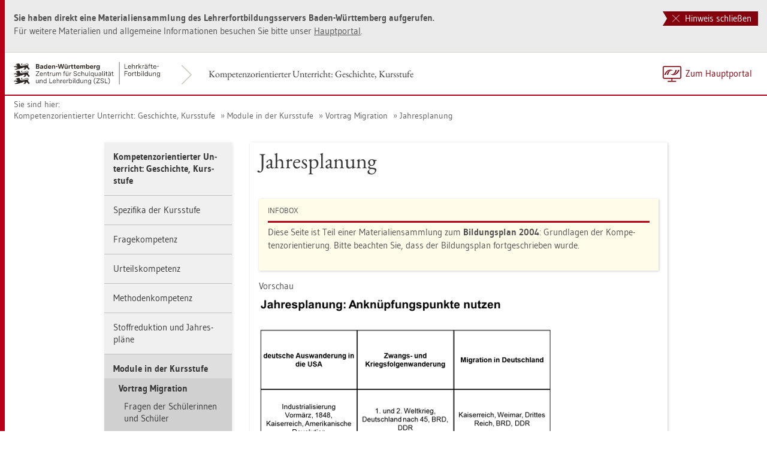

--- FILE ---
content_type: text/html
request_url: https://lehrerfortbildung-bw.de/u_gewi/geschichte/gym/bp2004/fb2/module/vor/planung/index.html
body_size: 9700
content:


  <!DOCTYPE html>
<html lang="de">
    <head>
        <meta http-equiv="X-UA-Compatible" content="IE=edge">
        <meta name="viewport" content="width=device-width, initial-scale=1">
<!-- Start der generierten Meta-Tags -->
<!-- Metatag Start -->
  <meta content="text/html; charset=utf-8" http-equiv="Content-Type"/>
  <meta name="robots" content="index,follow" />
  <meta name="DC.Title" content="Jahresplanung" />
  <meta name="DC.Date" content="2016-11-29" />
  <meta name="DC.Format" content="(SCHEME=IMT) text/html" />
  <meta name="DC.Identifier" content="https://lehrerfortbildung-bw.de/u_gewi/geschichte/gym/bp2004/fb2/module/vor/planung/index.html" />
  <meta name="DC.Language" scheme="ISO639-1" content="de" />
  <meta name="DC.Language" content="(Scheme=Freetext) deutsch" />
  <meta name="DC.Language" content="(Scheme=Z39.53) GER" />
  <link rel="alternate" type="application/atom+xml" title="Aktuelle News des LFB-Servers" href="/information/rss/rss.xml" />
  <!-- Metatags Ende -->

<!-- Ende der generierten Meta-Tags -->

        <title>Jahresplanung</title>  
                                               
        <link rel="shortcut icon" type="image/png" href="/pix/favicon-bw.ico" />

        <link href="/css/reset.css" rel="stylesheet">
        <link href="/css/bootstrap.min.css" rel="stylesheet">   
        <link href="/slick/slick.css" rel="stylesheet">
        <link href="/fonts/ss-gizmo.css" rel="stylesheet">
        <link href="/css/iconfonts.css" rel="stylesheet">
        <link href="/flag-icons/css/flag-icon.min.css" rel="stylesheet">
        <link href="/css/main.css" rel="stylesheet">
        <link href="/css/lfb-custom.css" rel="stylesheet">
        <!--[if lt IE 9]>
            <script src="/js/html5shiv.min.js"></script>
            <script src="/js/respond.min.js"></script>
        <![endif]-->

        <script src="/js/jquery.min.js"></script>
        <script src="/js/jquery-migrate.min.js"></script>
        <script src="/js/jquery.cookie.min.js"></script>
        <script src="/js/bootstrap.min.js"></script>
        <script src="/slick/slick.min.js"></script>
        <script src="/js/bootstrap-hover-dropdown.min.js"></script>
        <script src="/js/Hyphenator_Loader.js"></script>
        <script src="/js/lfb-custom.js"></script>
        <script type="text/javascript">
            Hyphenator_Loader.init(
                {
                    "de": "Bananenschalen"
                },
                "/js/Hyphenator.js"
            );
            $(document).ready(function(){
              $('.panel-collapse').on('shown.bs.collapse', function (e) {
                  var $panel = $(this).closest('.panel');
                  $('html,body').animate({
                      scrollTop: $panel.offset().top
                  }, 500); 
              });
            });
        </script>
        <!--[if lte IE 9]>
            <script src="/js/placeholder-fix.js"></script>
        <![endif]-->
        <script src="/js/main.js"></script>

    </head>
    <body class="hyphenate page-container">
<!--htdig_noindex-->
        <a accesskey="0" class="sr-only sr-only-focusable" href="#mainNavigationContainer">Zur Hauptnavigation springen [Alt]+[0]</a>
        <a accesskey="1" class="sr-only sr-only-focusable" href="#contentMainInner">Zum Seiteninhalt springen [Alt]+[1]</a> 
        <div id="pageContainer">
            <div id="page">
                <div id="headerContainer">
                    <div id="header">
                        <div class="navbar navbar-default">
                            <div class="navbarInner">
                                <div id="serviceNavigationContainer">
                                    <ul id="serviceNavigation" class="nav">
                                        <li>
                                            <a href="javascript:zumHauptportal()" class="portal-link"><span>Zum Hauptportal</span></a>
                                            <a href="javascript:window.open('','_self').close()" class="container-close-link"><span>Schlie&szlig;en</span></a>
                                        </li>
                                        <!-- <li class="hidden-xs hidden-sm">
                                            <a href="#" class="dropdown-toggle" data-toggle="dropdown" role="button" aria-expanded="false"><i class="flag-icon-de flag-icon"></i>Deutsch<i class="icon-caret-down"></i></a>
                                            <ul class="dropdown-menu">
                                                <li>
                                                    <a href="#"><i class="flag-icon-de flag-icon"></i>Deutsch</a>
                                                </li>
                                                <li>
                                                    <a href="#"><i class="flag-icon-gb flag-icon"></i>Englisch</a>
                                                </li>
                                                <li>
                                                    <a href="#"><i class="flag-icon-fr flag-icon"></i>Franz&ouml;sisch</a>
                                                </li>
                                            </ul>
                                        </li> -->
                                    </ul>
                                </div>
                                <div class="containerTitleOuterContainer">
                                    <div class="navbarBrandContainer">
                                        <a class="navbar-brand" href="/u_gewi/geschichte/gym/bp2004/fb2/">   
                                            <!-- <img src="/img/logo_container.png" class="img-responsive center-block" alt="Logo"> -->
                                            <img src="/img/BaWue_ZSL_Logo_rgb_pos_LFBS-Zusatz-2zeilig.svg" class="img-responsive center-block" alt="Logo Zentrum für Schulqualität und Lehrerbildung (ZSL), Bereich Lehrkräfte-Fortbildung in Baden-Württemberg">
                                        </a>
                                    </div>
                                    <div class="containerTitleContainer">
                                        <a href="/u_gewi/geschichte/gym/bp2004/fb2/" class="containerTitle">
                                            Kompetenzorientierter Unterricht: Geschichte, Kursstufe
                                        </a>
                                    </div>
                                </div>
                                <div class="clearfix"></div>
                            </div>
                        </div>
                        <div id="mainNavigationContainer" class="clearfix navbar-default navbar hidden-lg hidden-md">
<ul class="mainNavigationMobile navbar-nav nav">
    <!-- Mobiles-Menue fuer Materialien Container -->
    <li class="dropdown">
        <a href="#" class="dropdown-toggle h4 navbar-toggle" data-toggle="dropdown" role="button" aria-expanded="false">
            <span class="icon-bars">
                <span class="icon-bar"></span>
                <span class="icon-bar"></span>
                <span class="icon-bar"></span>
            </span>
            <span  class="icon-close pull-left"></span>
            Kompetenzorientierter Unterricht: Geschichte, Kursstufe
        </a>
        <span class="dropdown-menu">
            <ul class="level1">
                <li><a href="/u_gewi/geschichte/gym/bp2004/fb2/index.htm" class="h4">Kompetenzorientierter Unterricht: Geschichte, Kursstufe</a></li>
                <li class="hasSub">
                    <a href="#" class="h4">Spezifika der Kursstufe<i class="icon-caret-right pull-right"></i></a>
                    <ul class="level2">
                        <li class="backLinkContainer"><a href="#" class="h4 back-link">Zur&uuml;ck</a></li>
                        <li><a href="/u_gewi/geschichte/gym/bp2004/fb2/kurs/" class="h4 mobileNavigationHead">Spezifika der Kursstufe</a></li>
                        <li class="hasSub">
                            <a href="#">Vortrag<i class="icon-caret-right pull-right"></i></a>
                            <ul class="level3">
                                <li class="backLinkContainer"><a href="#" class="h4 back-link">Zur&uuml;ck</a></li>
                                <li><a href="/u_gewi/geschichte/gym/bp2004/fb2/kurs/vor/" class="h4 mobileNavigationHead">Vortrag</a></li>
                                <li><a href="/u_gewi/geschichte/gym/bp2004/fb2/kurs/vor/wisspropae/">Wissenschaftsprop&auml;deutik / Studierf&auml;higkeit</a></li>
                                <li><a href="/u_gewi/geschichte/gym/bp2004/fb2/kurs/vor/kompetenz/">Kompetenzraster Sek. 1 und Kursstufe</a></li>
                                <li><a href="/u_gewi/geschichte/gym/bp2004/fb2/kurs/vor/unterschied/">Unterschiede zwei-/vierst&uuml;ndiger Kurs</a></li>
                                <li><a href="/u_gewi/geschichte/gym/bp2004/fb2/kurs/vor/fazit/">Fazit</a></li>
                            </ul>
                        </li>
                        <li><small>Materialien</small></li>
                        <li class="hasSub">
                            <a href="#">Synopse der Bildungsstandards<i class="icon-caret-right pull-right"></i></a>
                            <ul class="level3">
                                <li class="backLinkContainer"><a href="#" class="h4 back-link">Zur&uuml;ck</a></li>
                                <li><a href="/u_gewi/geschichte/gym/bp2004/fb2/kurs/synopse/" class="h4 mobileNavigationHead">Synopse der Bildungsstandards</a></li>
                                <li class="hasSub">
                                    <a href="#">Standards<i class="icon-caret-right pull-right"></i></a>
                                    <ul class="level4">
                                        <li class="backLinkContainer"><a href="#" class="h4 back-link">Zur&uuml;ck</a></li>
                                        <li><a href="/u_gewi/geschichte/gym/bp2004/fb2/kurs/synopse/standard/" class="h4 mobileNavigationHead">Standards</a></li>
                                        <li><a href="/u_gewi/geschichte/gym/bp2004/fb2/kurs/synopse/standard/spannung/">Deutschland im Spannungsfeld</a></li>
                                        <li><a href="/u_gewi/geschichte/gym/bp2004/fb2/kurs/synopse/standard/nach45/">Deutschland nach 45</a></li>
                                        <li><a href="/u_gewi/geschichte/gym/bp2004/fb2/kurs/synopse/standard/brennpunkte/">Brennpunkte</a></li>
                                    </ul>
                                </li>
                                <li><a href="/u_gewi/geschichte/gym/bp2004/fb2/kurs/synopse/daten_begriffe/">Daten und Begriffe</a></li>
                            </ul>
                        </li>
                        <li><a href="/u_gewi/geschichte/gym/bp2004/fb2/kurs/lit/">Literatur</a></li>
                    </ul>
                </li>
                <li class="hasSub">
                    <a href="#" class="h4">Fragekompetenz<i class="icon-caret-right pull-right"></i></a>
                    <ul class="level2">
                        <li class="backLinkContainer"><a href="#" class="h4 back-link">Zur&uuml;ck</a></li>
                        <li><a href="/u_gewi/geschichte/gym/bp2004/fb2/plan/" class="h4 mobileNavigationHead">Fragekompetenz</a></li>
                        <li class="hasSub">
                            <a href="#">Vortrag<i class="icon-caret-right pull-right"></i></a>
                            <ul class="level3">
                                <li class="backLinkContainer"><a href="#" class="h4 back-link">Zur&uuml;ck</a></li>
                                <li><a href="/u_gewi/geschichte/gym/bp2004/fb2/plan/vor/" class="h4 mobileNavigationHead">Vortrag</a></li>
                                <li><a href="/u_gewi/geschichte/gym/bp2004/fb2/plan/vor/quelle/">Klasse 6 - Quellenkunde</a></li>
                                <li><a href="/u_gewi/geschichte/gym/bp2004/fb2/plan/vor/aegypt/">Klasse 6 - &Auml;gypten</a></li>
                                <li><a href="/u_gewi/geschichte/gym/bp2004/fb2/plan/vor/griech/">Klasse 6 - Griechenland</a></li>
                                <li><a href="/u_gewi/geschichte/gym/bp2004/fb2/plan/vor/rom/">Klasse 6 - Rom</a></li>
                                <li><a href="/u_gewi/geschichte/gym/bp2004/fb2/plan/vor/klasse6/">Beispiele Klasse 6</a></li>
                                <li><a href="/u_gewi/geschichte/gym/bp2004/fb2/plan/vor/klasse9/">Beispiele Klasse 9</a></li>
                                <li><a href="/u_gewi/geschichte/gym/bp2004/fb2/plan/vor/k1/">Beispiel K1</a></li>
                                <li class="hasSub">
                                    <a href="#">Beispiel NK 13<i class="icon-caret-right pull-right"></i></a>
                                    <ul class="level4">
                                        <li class="backLinkContainer"><a href="#" class="h4 back-link">Zur&uuml;ck</a></li>
                                        <li><a href="/u_gewi/geschichte/gym/bp2004/fb2/plan/vor/nk13/" class="h4 mobileNavigationHead">Beispiel NK 13</a></li>
                                        <li><a href="/u_gewi/geschichte/gym/bp2004/fb2/plan/vor/nk13/erg/">Ergebnisse</a></li>
                                    </ul>
                                </li>
                                <li><a href="/u_gewi/geschichte/gym/bp2004/fb2/plan/vor/fragen/">Fragekompetenz provozieren / &uuml;ben</a></li>
                            </ul>
                        </li>
                        <li><small>Materialien</small></li>
                        <li class="hasSub">
                            <a href="#">Was ist Fragekompetenz?<i class="icon-caret-right pull-right"></i></a>
                            <ul class="level3">
                                <li class="backLinkContainer"><a href="#" class="h4 back-link">Zur&uuml;ck</a></li>
                                <li><a href="/u_gewi/geschichte/gym/bp2004/fb2/plan/was/" class="h4 mobileNavigationHead">Was ist Fragekompetenz?</a></li>
                                <li><a href="/u_gewi/geschichte/gym/bp2004/fb2/plan/was/fragekompetenz/">Fragekompetenz</a></li>
                                <li><a href="/u_gewi/geschichte/gym/bp2004/fb2/plan/was/foerdern/">Fragekompetenz f&ouml;rdern</a></li>
                            </ul>
                        </li>
                        <li>&nbsp;</li>
                        <li><a href="/u_gewi/geschichte/gym/bp2004/fb2/plan/k1_ver/">Kurseinstieg K1 Verlauf</a></li>
                        <li class="hasSub">
                            <a href="#">Kurseinstieg K1 Verlauf mit Ergebnissen<i class="icon-caret-right pull-right"></i></a>
                            <ul class="level3">
                                <li class="backLinkContainer"><a href="#" class="h4 back-link">Zur&uuml;ck</a></li>
                                <li><a href="/u_gewi/geschichte/gym/bp2004/fb2/plan/k1_erg/" class="h4 mobileNavigationHead">Kurseinstieg K1 Verlauf mit Ergebnissen</a></li>
                                <li><a href="/u_gewi/geschichte/gym/bp2004/fb2/plan/k1_erg/stunde2/">2. Stunde</a></li>
                                <li><a href="/u_gewi/geschichte/gym/bp2004/fb2/plan/k1_erg/stunde3/">3. Stunde</a></li>
                            </ul>
                        </li>
                        <li><a href="/u_gewi/geschichte/gym/bp2004/fb2/plan/k1_ab1/">Kurseinstieg K1 AB 1</a></li>
                        <li><a href="/u_gewi/geschichte/gym/bp2004/fb2/plan/k1_ab2/">Kurseinstieg K1 AB 2 (Folie)</a></li>
                        <li><a href="/u_gewi/geschichte/gym/bp2004/fb2/plan/k1_ab3/">Kurseinstieg K1 AB 3</a></li>
                        <li>&nbsp;</li>
                        <li><a href="/u_gewi/geschichte/gym/bp2004/fb2/plan/kk_ver/">Einstieg BRD-DDR-KK 13 Verlauf</a></li>
                        <li><a href="/u_gewi/geschichte/gym/bp2004/fb2/plan/kk_ab1/">Einstieg BRD-DDR-KK 13 AB 1</a></li>
                        <li><a href="/u_gewi/geschichte/gym/bp2004/fb2/plan/kk_erg/">Einstieg BRD-DDR-KK 13 Ergebnisse</a></li>
                    </ul>
                </li>
                <li class="hasSub">
                    <a href="#" class="h4">Urteilskompetenz<i class="icon-caret-right pull-right"></i></a>
                    <ul class="level2">
                        <li class="backLinkContainer"><a href="#" class="h4 back-link">Zur&uuml;ck</a></li>
                        <li><a href="/u_gewi/geschichte/gym/bp2004/fb2/bildung/" class="h4 mobileNavigationHead">Urteilskompetenz</a></li>
                        <li class="hasSub">
                            <a href="#">Vortrag<i class="icon-caret-right pull-right"></i></a>
                            <ul class="level3">
                                <li class="backLinkContainer"><a href="#" class="h4 back-link">Zur&uuml;ck</a></li>
                                <li><a href="/u_gewi/geschichte/gym/bp2004/fb2/bildung/vor/" class="h4 mobileNavigationHead">Vortrag</a></li>
                                <li><a href="/u_gewi/geschichte/gym/bp2004/fb2/bildung/vor/urteil/">Bedeutung der Urteilsbildung</a></li>
                                <li><a href="/u_gewi/geschichte/gym/bp2004/fb2/bildung/vor/begriffe/">Grundlegende Begriffe</a></li>
                                <li><a href="/u_gewi/geschichte/gym/bp2004/fb2/bildung/vor/kompetenz/">Urteilsbildung und Kompetenzorientierung</a></li>
                                <li><small>Praxisbeispiele</small></li>
                                <li><a href="/u_gewi/geschichte/gym/bp2004/fb2/bildung/vor/lieder/">Liedertexte</a></li>
                                <li><a href="/u_gewi/geschichte/gym/bp2004/fb2/bildung/vor/usa/">Bild / USA</a></li>
                                <li><a href="/u_gewi/geschichte/gym/bp2004/fb2/bildung/vor/literatur/">Literatur</a></li>
                            </ul>
                        </li>
                        <li><small>Materialien</small></li>
                        <li><a href="/u_gewi/geschichte/gym/bp2004/fb2/bildung/lied/">Liedtexte</a></li>
                        <li class="hasSub">
                            <a href="#">Bild / USA<i class="icon-caret-right pull-right"></i></a>
                            <ul class="level3">
                                <li class="backLinkContainer"><a href="#" class="h4 back-link">Zur&uuml;ck</a></li>
                                <li><a href="/u_gewi/geschichte/gym/bp2004/fb2/bildung/bild_usa/" class="h4 mobileNavigationHead">Bild / USA</a></li>
                                <li><a href="/u_gewi/geschichte/gym/bp2004/fb2/bildung/bild_usa/ergeb/">Sch&uuml;lerergebnisse</a></li>
                                <li><a href="/u_gewi/geschichte/gym/bp2004/fb2/bildung/bild_usa/bearb1_2/">Bearbeitung 1 und 2</a></li>
                                <li><a href="/u_gewi/geschichte/gym/bp2004/fb2/bildung/bild_usa/bearb3_5/">Bearbeitung 3 und 5</a></li>
                                <li><a href="/u_gewi/geschichte/gym/bp2004/fb2/bildung/bild_usa/aufgabe/">Aufgabe (Anforderungsbereich III)</a></li>
                            </ul>
                        </li>
                    </ul>
                </li>
                <li class="hasSub">
                    <a href="#" class="h4">Methodenkompetenz<i class="icon-caret-right pull-right"></i></a>
                    <ul class="level2">
                        <li class="backLinkContainer"><a href="#" class="h4 back-link">Zur&uuml;ck</a></li>
                        <li><a href="/u_gewi/geschichte/gym/bp2004/fb2/abi/" class="h4 mobileNavigationHead">Methodenkompetenz</a></li>
                        <li class="hasSub">
                            <a href="#">Vortrag<i class="icon-caret-right pull-right"></i></a>
                            <ul class="level3">
                                <li class="backLinkContainer"><a href="#" class="h4 back-link">Zur&uuml;ck</a></li>
                                <li><a href="/u_gewi/geschichte/gym/bp2004/fb2/abi/vor/" class="h4 mobileNavigationHead">Vortrag</a></li>
                                <li class="hasSub">
                                    <a href="#">Arbeit mit Texten<i class="icon-caret-right pull-right"></i></a>
                                    <ul class="level4">
                                        <li class="backLinkContainer"><a href="#" class="h4 back-link">Zur&uuml;ck</a></li>
                                        <li><a href="/u_gewi/geschichte/gym/bp2004/fb2/abi/vor/arbtxt/" class="h4 mobileNavigationHead">Arbeit mit Texten</a></li>
                                        <li><a href="/u_gewi/geschichte/gym/bp2004/fb2/abi/vor/arbtxt/meth/">Methodische Hinweise</a></li>
                                        <li><a href="/u_gewi/geschichte/gym/bp2004/fb2/abi/vor/arbtxt/anf/">Anforderungen im Abitur</a></li>
                                        <li><a href="/u_gewi/geschichte/gym/bp2004/fb2/abi/vor/arbtxt/leis/">Leistungsbewertung</a></li>
                                    </ul>
                                </li>
                                <li class="hasSub">
                                    <a href="#">Karikatur und Statistik<i class="icon-caret-right pull-right"></i></a>
                                    <ul class="level4">
                                        <li class="backLinkContainer"><a href="#" class="h4 back-link">Zur&uuml;ck</a></li>
                                        <li><a href="/u_gewi/geschichte/gym/bp2004/fb2/abi/vor/karik/" class="h4 mobileNavigationHead">Karikatur und Statistik</a></li>
                                        <li><small>Karikaturen</small></li>
                                        <li><a href="/u_gewi/geschichte/gym/bp2004/fb2/abi/vor/karik/vorteil/">Vorteile von Karikaturen</a></li>
                                        <li><a href="/u_gewi/geschichte/gym/bp2004/fb2/abi/vor/karik/abi/">Karikaturen im Abitur</a></li>
                                        <li><a href="/u_gewi/geschichte/gym/bp2004/fb2/abi/vor/karik/komp/">Kompetenzerwerb</a></li>
                                        <li><small>Statistik</small></li>
                                        <li><a href="/u_gewi/geschichte/gym/bp2004/fb2/abi/vor/karik/warum/">Warum Statistiken?</a></li>
                                        <li><a href="/u_gewi/geschichte/gym/bp2004/fb2/abi/vor/karik/statabi/">Statistiken im Abitur</a></li>
                                        <li><a href="/u_gewi/geschichte/gym/bp2004/fb2/abi/vor/karik/kompstat/">Kompetenzerwerb</a></li>
                                    </ul>
                                </li>
                            </ul>
                        </li>
                        <li><small>Materialien Texte</small></li>
                        <li class="hasSub">
                            <a href="#">Kriterien f&uuml;r Texte<i class="icon-caret-right pull-right"></i></a>
                            <ul class="level3">
                                <li class="backLinkContainer"><a href="#" class="h4 back-link">Zur&uuml;ck</a></li>
                                <li><a href="/u_gewi/geschichte/gym/bp2004/fb2/abi/kriterien/" class="h4 mobileNavigationHead">Kriterien f&uuml;r Texte</a></li>
                                <li><a href="/u_gewi/geschichte/gym/bp2004/fb2/abi/kriterien/flucht/">Fluchtpunkt Abitur</a></li>
                                <li><a href="/u_gewi/geschichte/gym/bp2004/fb2/abi/kriterien/anf/">Anforderungen an Sch&uuml;lerl&ouml;sungen</a></li>
                                <li><a href="/u_gewi/geschichte/gym/bp2004/fb2/abi/kriterien/bewert/">Bewertung</a></li>
                                <li><small>Anhang</small></li>
                                <li class="hasSub">
                                    <a href="#">Sch&uuml;lerl&ouml;sungen mit Kommentar<i class="icon-caret-right pull-right"></i></a>
                                    <ul class="level4">
                                        <li class="backLinkContainer"><a href="#" class="h4 back-link">Zur&uuml;ck</a></li>
                                        <li><a href="/u_gewi/geschichte/gym/bp2004/fb2/abi/kriterien/slsg/" class="h4 mobileNavigationHead">Sch&uuml;lerl&ouml;sungen mit Kommentar</a></li>
                                        <li><a href="/u_gewi/geschichte/gym/bp2004/fb2/abi/kriterien/slsg/sgt/">sehr gut</a></li>
                                        <li><a href="/u_gewi/geschichte/gym/bp2004/fb2/abi/kriterien/slsg/bfr/">befriedigend</a></li>
                                        <li><a href="/u_gewi/geschichte/gym/bp2004/fb2/abi/kriterien/slsg/nmausr/">nicht mehr ausreichend</a></li>
                                    </ul>
                                </li>
                                <li><a href="/u_gewi/geschichte/gym/bp2004/fb2/abi/kriterien/method/">Methodenseiten in aktuellen Schulb&uuml;chern</a></li>
                            </ul>
                        </li>
                        <li><small>Materialien Karikatur</small></li>
                        <li><a href="/u_gewi/geschichte/gym/bp2004/fb2/abi/kari_s/">Methodenkompetenz Sch&uuml;ler</a></li>
                        <li class="hasSub">
                            <a href="#">Karikatur Material<i class="icon-caret-right pull-right"></i></a>
                            <ul class="level3">
                                <li class="backLinkContainer"><a href="#" class="h4 back-link">Zur&uuml;ck</a></li>
                                <li><a href="/u_gewi/geschichte/gym/bp2004/fb2/abi/kari_mat/" class="h4 mobileNavigationHead">Karikatur Material</a></li>
                                <li><a href="/u_gewi/geschichte/gym/bp2004/fb2/abi/kari_mat/sbuch/">Schulb&uuml;cher Kursstufe</a></li>
                            </ul>
                        </li>
                        <li class="hasSub">
                            <a href="#">Karikatur &Uuml;bungsaufgaben<i class="icon-caret-right pull-right"></i></a>
                            <ul class="level3">
                                <li class="backLinkContainer"><a href="#" class="h4 back-link">Zur&uuml;ck</a></li>
                                <li><a href="/u_gewi/geschichte/gym/bp2004/fb2/abi/kari_ueb/" class="h4 mobileNavigationHead">Karikatur &Uuml;bungsaufgaben</a></li>
                                <li><a href="/u_gewi/geschichte/gym/bp2004/fb2/abi/kari_ueb/kstufe/">Kursstufe</a></li>
                                <li><a href="/u_gewi/geschichte/gym/bp2004/fb2/abi/kari_ueb/lotse/">Der Lotse</a></li>
                                <li><a href="/u_gewi/geschichte/gym/bp2004/fb2/abi/kari_ueb/michl/">Der deutsche Michel</a></li>
                                <li><a href="/u_gewi/geschichte/gym/bp2004/fb2/abi/kari_ueb/asp/">&Uuml;bungen zu einzelnen Aspekten</a></li>
                            </ul>
                        </li>
                        <li class="hasSub">
                            <a href="#">Literatur<i class="icon-caret-right pull-right"></i></a>
                            <ul class="level3">
                                <li class="backLinkContainer"><a href="#" class="h4 back-link">Zur&uuml;ck</a></li>
                                <li><a href="/u_gewi/geschichte/gym/bp2004/fb2/abi/kari_lit/" class="h4 mobileNavigationHead">Literatur</a></li>
                                <li><a href="/u_gewi/geschichte/gym/bp2004/fb2/abi/kari_lit/mat/">Material zum Thema Karikaturen</a></li>
                                <li><a href="/u_gewi/geschichte/gym/bp2004/fb2/abi/kari_lit/links/">Links</a></li>
                            </ul>
                        </li>
                        <li><small>Materialien Statistik</small></li>
                        <li class="hasSub">
                            <a href="#">Methodenkompetenz Lehrer<i class="icon-caret-right pull-right"></i></a>
                            <ul class="level3">
                                <li class="backLinkContainer"><a href="#" class="h4 back-link">Zur&uuml;ck</a></li>
                                <li><a href="/u_gewi/geschichte/gym/bp2004/fb2/abi/stat_l/" class="h4 mobileNavigationHead">Methodenkompetenz Lehrer</a></li>
                                <li><a href="/u_gewi/geschichte/gym/bp2004/fb2/abi/stat_l/beschr/">Formale und inhaltliche Beschreibung</a></li>
                                <li><a href="/u_gewi/geschichte/gym/bp2004/fb2/abi/stat_l/kontxt/">Erkl&auml;rung im historischen Kontext</a></li>
                                <li><a href="/u_gewi/geschichte/gym/bp2004/fb2/abi/stat_l/aussag/">Beurteilung des Aussageswerts</a></li>
                            </ul>
                        </li>
                        <li><a href="/u_gewi/geschichte/gym/bp2004/fb2/abi/stat_s/">Methodenkompetenz Sch&uuml;ler</a></li>
                        <li class="hasSub">
                            <a href="#">Statistik &Uuml;bungsaufgaben<i class="icon-caret-right pull-right"></i></a>
                            <ul class="level3">
                                <li class="backLinkContainer"><a href="#" class="h4 back-link">Zur&uuml;ck</a></li>
                                <li><a href="/u_gewi/geschichte/gym/bp2004/fb2/abi/stat_ueb/" class="h4 mobileNavigationHead">Statistik &Uuml;bungsaufgaben</a></li>
                                <li><a href="/u_gewi/geschichte/gym/bp2004/fb2/abi/stat_ueb/einst/">Einstieg</a></li>
                                <li class="hasSub">
                                    <a href="#">Erarbeitungsmaterial<i class="icon-caret-right pull-right"></i></a>
                                    <ul class="level4">
                                        <li class="backLinkContainer"><a href="#" class="h4 back-link">Zur&uuml;ck</a></li>
                                        <li><a href="/u_gewi/geschichte/gym/bp2004/fb2/abi/stat_ueb/erarb/" class="h4 mobileNavigationHead">Erarbeitungsmaterial</a></li>
                                        <li><a href="/u_gewi/geschichte/gym/bp2004/fb2/abi/stat_ueb/erarb/mat/">Material-zusammenstellungen</a></li>
                                    </ul>
                                </li>
                                <li class="hasSub">
                                    <a href="#">Lesen und Analysieren<i class="icon-caret-right pull-right"></i></a>
                                    <ul class="level4">
                                        <li class="backLinkContainer"><a href="#" class="h4 back-link">Zur&uuml;ck</a></li>
                                        <li><a href="/u_gewi/geschichte/gym/bp2004/fb2/abi/stat_ueb/lesana/" class="h4 mobileNavigationHead">Lesen und Analysieren</a></li>
                                        <li><a href="/u_gewi/geschichte/gym/bp2004/fb2/abi/stat_ueb/lesana/lsg/">L&ouml;sung</a></li>
                                    </ul>
                                </li>
                                <li class="hasSub">
                                    <a href="#">Musterl&ouml;sungen untersuchen und umschreiben<i class="icon-caret-right pull-right"></i></a>
                                    <ul class="level4">
                                        <li class="backLinkContainer"><a href="#" class="h4 back-link">Zur&uuml;ck</a></li>
                                        <li><a href="/u_gewi/geschichte/gym/bp2004/fb2/abi/stat_ueb/muster/" class="h4 mobileNavigationHead">Musterl&ouml;sungen untersuchen und umschreiben</a></li>
                                        <li><a href="/u_gewi/geschichte/gym/bp2004/fb2/abi/stat_ueb/muster/lohn/">Lohnentwicklung</a></li>
                                        <li><a href="/u_gewi/geschichte/gym/bp2004/fb2/abi/stat_ueb/muster/anteil/">Besch&auml;ftigtenanteile</a></li>
                                    </ul>
                                </li>
                                <li class="hasSub">
                                    <a href="#">Methodenkompetenz &uuml;ben<i class="icon-caret-right pull-right"></i></a>
                                    <ul class="level4">
                                        <li class="backLinkContainer"><a href="#" class="h4 back-link">Zur&uuml;ck</a></li>
                                        <li><a href="/u_gewi/geschichte/gym/bp2004/fb2/abi/stat_ueb/method/" class="h4 mobileNavigationHead">Methodenkompetenz &uuml;ben</a></li>
                                        <li><a href="/u_gewi/geschichte/gym/bp2004/fb2/abi/stat_ueb/method/arbeitsl/">Arbeitslosigkeit</a></li>
                                        <li><a href="/u_gewi/geschichte/gym/bp2004/fb2/abi/stat_ueb/method/wachst/">Wachstum</a></li>
                                    </ul>
                                </li>
                            </ul>
                        </li>
                        <li><a href="/u_gewi/geschichte/gym/bp2004/fb2/abi/stat_glossar/">Statistik Glossar</a></li>
                        <li><a href="/u_gewi/geschichte/gym/bp2004/fb2/abi/stat_fehler/">Fehlerliste Schulb&uuml;cher Kursstufe</a></li>
                        <li><a href="/u_gewi/geschichte/gym/bp2004/fb2/abi/stat_aufg/">Statistik Beispielaufgabe</a></li>
                        <li class="hasSub">
                            <a href="#">Literatur<i class="icon-caret-right pull-right"></i></a>
                            <ul class="level3">
                                <li class="backLinkContainer"><a href="#" class="h4 back-link">Zur&uuml;ck</a></li>
                                <li><a href="/u_gewi/geschichte/gym/bp2004/fb2/abi/stat_lit/" class="h4 mobileNavigationHead">Literatur</a></li>
                                <li><a href="/u_gewi/geschichte/gym/bp2004/fb2/abi/stat_lit/mat/">Material zum Thema Statistiken</a></li>
                                <li><a href="/u_gewi/geschichte/gym/bp2004/fb2/abi/stat_lit/wiss/">Wissenschaftliche Literatur</a></li>
                            </ul>
                        </li>
                        <li><a href="/u_gewi/geschichte/gym/bp2004/fb2/abi/stat_biling/">Statistik bilingual</a></li>
                    </ul>
                </li>
                <li class="hasSub">
                    <a href="#" class="h4">Stoffreduktion und Jahrespl&auml;ne<i class="icon-caret-right pull-right"></i></a>
                    <ul class="level2">
                        <li class="backLinkContainer"><a href="#" class="h4 back-link">Zur&uuml;ck</a></li>
                        <li><a href="/u_gewi/geschichte/gym/bp2004/fb2/stoff/" class="h4 mobileNavigationHead">Stoffreduktion und Jahrespl&auml;ne</a></li>
                        <li class="hasSub">
                            <a href="#">Vortrag: Allgemeine Prinzipien<i class="icon-caret-right pull-right"></i></a>
                            <ul class="level3">
                                <li class="backLinkContainer"><a href="#" class="h4 back-link">Zur&uuml;ck</a></li>
                                <li><a href="/u_gewi/geschichte/gym/bp2004/fb2/stoff/vor1/" class="h4 mobileNavigationHead">Vortrag: Allgemeine Prinzipien</a></li>
                                <li><a href="/u_gewi/geschichte/gym/bp2004/fb2/stoff/vor1/kateg/">Kategorien</a></li>
                                <li><a href="/u_gewi/geschichte/gym/bp2004/fb2/stoff/vor1/orga/">Organisation</a></li>
                                <li><a href="/u_gewi/geschichte/gym/bp2004/fb2/stoff/vor1/jplan/">Jahresplan Kursstufe vierst&uuml;ndig</a></li>
                            </ul>
                        </li>
                        <li class="hasSub">
                            <a href="#">Vortrag: Vorschlag 1<i class="icon-caret-right pull-right"></i></a>
                            <ul class="level3">
                                <li class="backLinkContainer"><a href="#" class="h4 back-link">Zur&uuml;ck</a></li>
                                <li><a href="/u_gewi/geschichte/gym/bp2004/fb2/stoff/vor2/" class="h4 mobileNavigationHead">Vortrag: Vorschlag 1</a></li>
                                <li><a href="/u_gewi/geschichte/gym/bp2004/fb2/stoff/vor2/bsp/">Beispiel</a></li>
                                <li><a href="/u_gewi/geschichte/gym/bp2004/fb2/stoff/vor2/dim/">Dimensionen</a></li>
                                <li><a href="/u_gewi/geschichte/gym/bp2004/fb2/stoff/vor2/leit/">Leitkategorien</a></li>
                                <li><a href="/u_gewi/geschichte/gym/bp2004/fb2/stoff/vor2/exk/">Exkurs</a></li>
                            </ul>
                        </li>
                        <li class="hasSub">
                            <a href="#">Vortrag: Vorschlag 2<i class="icon-caret-right pull-right"></i></a>
                            <ul class="level3">
                                <li class="backLinkContainer"><a href="#" class="h4 back-link">Zur&uuml;ck</a></li>
                                <li><a href="/u_gewi/geschichte/gym/bp2004/fb2/stoff/vor3/" class="h4 mobileNavigationHead">Vortrag: Vorschlag 2</a></li>
                                <li><a href="/u_gewi/geschichte/gym/bp2004/fb2/stoff/vor3/besond/">Weitere Besonderheiten</a></li>
                                <li><a href="/u_gewi/geschichte/gym/bp2004/fb2/stoff/vor3/bsp/">Beispiele</a></li>
                            </ul>
                        </li>
                        <li><small>Materialien</small></li>
                        <li class="hasSub">
                            <a href="#">Jahresplan Kursstufe (vierst&uuml;ndig)<i class="icon-caret-right pull-right"></i></a>
                            <ul class="level3">
                                <li class="backLinkContainer"><a href="#" class="h4 back-link">Zur&uuml;ck</a></li>
                                <li><a href="/u_gewi/geschichte/gym/bp2004/fb2/stoff/jahr/" class="h4 mobileNavigationHead">Jahresplan Kursstufe (vierst&uuml;ndig)</a></li>
                                <li class="hasSub">
                                    <a href="#">Vorschlag 1<i class="icon-caret-right pull-right"></i></a>
                                    <ul class="level4">
                                        <li class="backLinkContainer"><a href="#" class="h4 back-link">Zur&uuml;ck</a></li>
                                        <li><a href="/u_gewi/geschichte/gym/bp2004/fb2/stoff/jahr/vor1/" class="h4 mobileNavigationHead">Vorschlag 1</a></li>
                                        <li><small>Prozesse der Modernisierung</small></li>
                                        <li><a href="/u_gewi/geschichte/gym/bp2004/fb2/stoff/jahr/vor1/indiv/">Individuum und Gesellschaft</a></li>
                                        <li><a href="/u_gewi/geschichte/gym/bp2004/fb2/stoff/jahr/vor1/modern/">Modernisierungsbegriff /-theorien</a></li>
                                        <li><a href="/u_gewi/geschichte/gym/bp2004/fb2/stoff/jahr/vor1/industr/">Industrialisierung</a></li>
                                        <li><a href="/u_gewi/geschichte/gym/bp2004/fb2/stoff/jahr/vor1/polrev/">Politische Revolutionen der Moderne</a></li>
                                        <li><small>Deutschland im Spannungsfeld</small></li>
                                        <li><a href="/u_gewi/geschichte/gym/bp2004/fb2/stoff/jahr/vor1/obrig/">Auseinandersetzung mit dem Obrigkeitsstaat</a></li>
                                        <li><a href="/u_gewi/geschichte/gym/bp2004/fb2/stoff/jahr/vor1/kaiser/">Kaiserreich und Weimarer Republik</a></li>
                                        <li><a href="/u_gewi/geschichte/gym/bp2004/fb2/stoff/jahr/vor1/nsdikt/">Diktatur des Nationalsozialismus</a></li>
                                        <li><a href="/u_gewi/geschichte/gym/bp2004/fb2/stoff/jahr/vor1/bilanz/">Bilanz der deutschen Geschichte bis 1945</a></li>
                                        <li><small>Deutschland nach 1945</small></li>
                                        <li><a href="/u_gewi/geschichte/gym/bp2004/fb2/stoff/jahr/vor1/besatz/">Besatzungszeit und Teilung Deutschlands</a></li>
                                        <li><a href="/u_gewi/geschichte/gym/bp2004/fb2/stoff/jahr/vor1/entw/">Die politische und gesellschaftliche Entwicklung</a></li>
                                        <li><a href="/u_gewi/geschichte/gym/bp2004/fb2/stoff/jahr/vor1/einh/">Die staatliche Einheit</a></li>
                                        <li><small>Konfrontation und Kooperation in der internationalen Politik</small></li>
                                        <li><a href="/u_gewi/geschichte/gym/bp2004/fb2/stoff/jahr/vor1/europ/">Europa auf dem Weg zur Einheit</a></li>
                                        <li><a href="/u_gewi/geschichte/gym/bp2004/fb2/stoff/jahr/vor1/bipol/">Die bipolare Welt</a></li>
                                        <li><a href="/u_gewi/geschichte/gym/bp2004/fb2/stoff/jahr/vor1/wendep/">Wendepunkte des 20. Jahrhunderts</a></li>
                                        <li><a href="/u_gewi/geschichte/gym/bp2004/fb2/stoff/jahr/vor1/gegenw/">Gegenwart in historischer Perspektive</a></li>
                                        <li><a href="/u_gewi/geschichte/gym/bp2004/fb2/stoff/jahr/vor1/anh1/">Anhang 1</a></li>
                                        <li><a href="/u_gewi/geschichte/gym/bp2004/fb2/stoff/jahr/vor1/anh2/">Anhang 2</a></li>
                                    </ul>
                                </li>
                                <li class="hasSub">
                                    <a href="#">Vorschlag 2<i class="icon-caret-right pull-right"></i></a>
                                    <ul class="level4">
                                        <li class="backLinkContainer"><a href="#" class="h4 back-link">Zur&uuml;ck</a></li>
                                        <li><a href="/u_gewi/geschichte/gym/bp2004/fb2/stoff/jahr/vor2/" class="h4 mobileNavigationHead">Vorschlag 2</a></li>
                                        <li><small>Prozesse der Modernisierung</small></li>
                                        <li><a href="/u_gewi/geschichte/gym/bp2004/fb2/stoff/jahr/vor2/modern/">Modernisierung</a></li>
                                        <li><a href="/u_gewi/geschichte/gym/bp2004/fb2/stoff/jahr/vor2/migra/">Menschenrechte, Migration, Familie</a></li>
                                        <li><a href="/u_gewi/geschichte/gym/bp2004/fb2/stoff/jahr/vor2/indust/">Industrialisierung</a></li>
                                        <li><a href="/u_gewi/geschichte/gym/bp2004/fb2/stoff/jahr/vor2/revol/">Revolutionen der Neuzeit</a></li>
                                        <li><small>Deutschland im Spannungsfeld</small></li>
                                        <li><a href="/u_gewi/geschichte/gym/bp2004/fb2/stoff/jahr/vor2/ziele/">Ziele</a></li>
                                        <li><a href="/u_gewi/geschichte/gym/bp2004/fb2/stoff/jahr/vor2/natbeweg/">Nationalbewegung/ -staatsbildung bis zum Ersten Weltkrieg</a></li>
                                        <li><a href="/u_gewi/geschichte/gym/bp2004/fb2/stoff/jahr/vor2/weimar/">Weimarer Republik</a></li>
                                        <li><a href="/u_gewi/geschichte/gym/bp2004/fb2/stoff/jahr/vor2/national/">Nationalsozialismus</a></li>
                                        <li><a href="/u_gewi/geschichte/gym/bp2004/fb2/stoff/jahr/vor2/sonderw/">Der deutsche Sonderweg</a></li>
                                        <li><small>Internationale Beziehungen nach 45<br />Kursstufe 12</small></li>
                                        <li><a href="/u_gewi/geschichte/gym/bp2004/fb2/stoff/jahr/vor2/intziel/">Ziele</a></li>
                                        <li><a href="/u_gewi/geschichte/gym/bp2004/fb2/stoff/jahr/vor2/ostwest/">Ost-West-Konflikt</a></li>
                                        <li><a href="/u_gewi/geschichte/gym/bp2004/fb2/stoff/jahr/vor2/staaten/">Eine Nation, zwei Staaten</a></li>
                                        <li><a href="/u_gewi/geschichte/gym/bp2004/fb2/stoff/jahr/vor2/brddr60/">BRD und DDR bis in die fr&uuml;hen 60er-Jahre</a></li>
                                        <li><a href="/u_gewi/geschichte/gym/bp2004/fb2/stoff/jahr/vor2/koop/">Kooperation in den internationalen Beziehungen</a></li>
                                        <li><a href="/u_gewi/geschichte/gym/bp2004/fb2/stoff/jahr/vor2/brddr80/">BRD und DDR von den 60er-Jahren bis in die 80er-Jahre</a></li>
                                        <li><a href="/u_gewi/geschichte/gym/bp2004/fb2/stoff/jahr/vor2/einh/">Die deutsche Einheit</a></li>
                                        <li><a href="/u_gewi/geschichte/gym/bp2004/fb2/stoff/jahr/vor2/ende/">Ende des Ost-West-Konfliktes</a></li>
                                        <li><a href="/u_gewi/geschichte/gym/bp2004/fb2/stoff/jahr/vor2/krisen/">Z&auml;suren, Krisen Scheidewege</a></li>
                                        <li><a href="/u_gewi/geschichte/gym/bp2004/fb2/stoff/jahr/vor2/islam/">Die islamische Welt und der Westen</a></li>
                                        <li><a href="/u_gewi/geschichte/gym/bp2004/fb2/stoff/jahr/vor2/anh/">Anhang</a></li>
                                    </ul>
                                </li>
                            </ul>
                        </li>
                        <li class="hasSub">
                            <a href="#">Jahresplan Kursstufe (zweist&uuml;ndig)<i class="icon-caret-right pull-right"></i></a>
                            <ul class="level3">
                                <li class="backLinkContainer"><a href="#" class="h4 back-link">Zur&uuml;ck</a></li>
                                <li><a href="/u_gewi/geschichte/gym/bp2004/fb2/stoff/jahr2/" class="h4 mobileNavigationHead">Jahresplan Kursstufe (zweist&uuml;ndig)</a></li>
                                <li class="hasSub">
                                    <a href="#">Vorschlag 1<i class="icon-caret-right pull-right"></i></a>
                                    <ul class="level4">
                                        <li class="backLinkContainer"><a href="#" class="h4 back-link">Zur&uuml;ck</a></li>
                                        <li><a href="/u_gewi/geschichte/gym/bp2004/fb2/stoff/jahr2/vor1/" class="h4 mobileNavigationHead">Vorschlag 1</a></li>
                                        <li><small>Prozesse der Modernisierung</small></li>
                                        <li><a href="/u_gewi/geschichte/gym/bp2004/fb2/stoff/jahr2/vor1/indiv/">Individuum und Gesellschaft</a></li>
                                        <li><a href="/u_gewi/geschichte/gym/bp2004/fb2/stoff/jahr2/vor1/industr/">Industrialisierung</a></li>
                                        <li><a href="/u_gewi/geschichte/gym/bp2004/fb2/stoff/jahr2/vor1/polrev/">Politische Revolutionen</a></li>
                                        <li><small>Deutschland im Spannungsfeld</small></li>
                                        <li><a href="/u_gewi/geschichte/gym/bp2004/fb2/stoff/jahr2/vor1/kaiser/">Revolution 1848 / Kaiserreich 1871</a></li>
                                        <li><a href="/u_gewi/geschichte/gym/bp2004/fb2/stoff/jahr2/vor1/weimar/">Weimarer Republik</a></li>
                                        <li><a href="/u_gewi/geschichte/gym/bp2004/fb2/stoff/jahr2/vor1/nsdikt/">Nationalsozialismus</a></li>
                                        <li><small>Deutschland nach 1945</small></li>
                                        <li><a href="/u_gewi/geschichte/gym/bp2004/fb2/stoff/jahr2/vor1/besatz/">Besatzungszeit / Teilung Deutschlands</a></li>
                                        <li><a href="/u_gewi/geschichte/gym/bp2004/fb2/stoff/jahr2/vor1/entw/">Entwicklung Bundesrepublik Deutschland und DDR</a></li>
                                        <li><a href="/u_gewi/geschichte/gym/bp2004/fb2/stoff/jahr2/vor1/einh/">Staatliche Einheit</a></li>
                                        <li><small>Konfrontation und Kooperation in der internationalen Politik</small></li>
                                        <li><a href="/u_gewi/geschichte/gym/bp2004/fb2/stoff/jahr2/vor1/europ/">Europa auf dem Weg zur Einheit</a></li>
                                        <li><a href="/u_gewi/geschichte/gym/bp2004/fb2/stoff/jahr2/vor1/gegenw/">Entwicklungen der Gegenwart</a></li>
                                    </ul>
                                </li>
                                <li class="hasSub">
                                    <a href="#">Vorschlag 2<i class="icon-caret-right pull-right"></i></a>
                                    <ul class="level4">
                                        <li class="backLinkContainer"><a href="#" class="h4 back-link">Zur&uuml;ck</a></li>
                                        <li><a href="/u_gewi/geschichte/gym/bp2004/fb2/stoff/jahr2/vor2/" class="h4 mobileNavigationHead">Vorschlag 2</a></li>
                                        <li><small>Prozesse der Modernisierung</small></li>
                                        <li><a href="/u_gewi/geschichte/gym/bp2004/fb2/stoff/jahr2/vor2/indiv/">Individuum und Gesellschaft</a></li>
                                        <li><a href="/u_gewi/geschichte/gym/bp2004/fb2/stoff/jahr2/vor2/modern/">Modernisierungsbegriff</a></li>
                                        <li><a href="/u_gewi/geschichte/gym/bp2004/fb2/stoff/jahr2/vor2/industr/">Industrialisierung</a></li>
                                        <li><a href="/u_gewi/geschichte/gym/bp2004/fb2/stoff/jahr2/vor2/polrev/">Politische Revolutionen</a></li>
                                        <li><small>Deutschland im Spannungsfeld</small></li>
                                        <li><a href="/u_gewi/geschichte/gym/bp2004/fb2/stoff/jahr2/vor2/verfass/">Kr&auml;fte und Gegenkr&auml;fte im Ringen um Verfassungsstaat</a></li>
                                        <li><a href="/u_gewi/geschichte/gym/bp2004/fb2/stoff/jahr2/vor2/nsdikt/">Nationalsozialismus</a></li>
                                        <li><small>Deutschland nach 1945</small></li>
                                        <li><a href="/u_gewi/geschichte/gym/bp2004/fb2/stoff/jahr2/vor2/ziele/">Ziele</a></li>
                                        <li><a href="/u_gewi/geschichte/gym/bp2004/fb2/stoff/jahr2/vor2/besatz/">Besatzungszeit und Teilung Deutschlands</a></li>
                                        <li><a href="/u_gewi/geschichte/gym/bp2004/fb2/stoff/jahr2/vor2/entw/">Entwicklung Bundesrepublik Deutschland und DDR</a></li>
                                        <li><a href="/u_gewi/geschichte/gym/bp2004/fb2/stoff/jahr2/vor2/einh/">Staatliche Einheit</a></li>
                                        <li><small>Brennpunkte und Entwicklungen der Gegenwart</small></li>
                                        <li><a href="/u_gewi/geschichte/gym/bp2004/fb2/stoff/jahr2/vor2/europ/">Europa auf dem Weg zur Einheit</a></li>
                                        <li><a href="/u_gewi/geschichte/gym/bp2004/fb2/stoff/jahr2/vor2/gegenw/">Brennpunkte der modernen Welt</a></li>
                                    </ul>
                                </li>
                            </ul>
                        </li>
                        <li><small>Didaktische Materialien</small></li>
                        <li><a href="/u_gewi/geschichte/gym/bp2004/fb2/stoff/bild_plan/">Kompetenzen im Bildungsplan 2004</a></li>
                        <li><a href="/u_gewi/geschichte/gym/bp2004/fb2/stoff/komp_check/">Kompetenzen Checkliste</a></li>
                        <li><a href="/u_gewi/geschichte/gym/bp2004/fb2/stoff/begriff/">Begriffscurriculum</a></li>
                        <li class="hasSub">
                            <a href="#">Dimensionen und Kategorien<i class="icon-caret-right pull-right"></i></a>
                            <ul class="level3">
                                <li class="backLinkContainer"><a href="#" class="h4 back-link">Zur&uuml;ck</a></li>
                                <li><a href="/u_gewi/geschichte/gym/bp2004/fb2/stoff/dim_kat/" class="h4 mobileNavigationHead">Dimensionen und Kategorien</a></li>
                                <li><a href="/u_gewi/geschichte/gym/bp2004/fb2/stoff/dim_kat/lit/">Literatur</a></li>
                            </ul>
                        </li>
                        <li><a href="/u_gewi/geschichte/gym/bp2004/fb2/stoff/synopse/">Leitkategorien</a></li>
                        <li><a href="/u_gewi/geschichte/gym/bp2004/fb2/stoff/gliederung/">Gliederung Kursstufe 11/12</a></li>
                        <li><a href="/u_gewi/geschichte/gym/bp2004/fb2/stoff/did_struk/">Didaktische Struktur Kursstufe 11/12</a></li>
                        <li><a href="/u_gewi/geschichte/gym/bp2004/fb2/stoff/ab_begriffe/">Arbeitsblatt Begriffe</a></li>
                        <li><small>Texte</small></li>
                        <li class="hasSub">
                            <a href="#">Modernisierungstheorien<i class="icon-caret-right pull-right"></i></a>
                            <ul class="level3">
                                <li class="backLinkContainer"><a href="#" class="h4 back-link">Zur&uuml;ck</a></li>
                                <li><a href="/u_gewi/geschichte/gym/bp2004/fb2/stoff/1_mod/" class="h4 mobileNavigationHead">Modernisierungstheorien</a></li>
                                <li><a href="/u_gewi/geschichte/gym/bp2004/fb2/stoff/1_mod/marx/">Karl Marx</a></li>
                                <li><a href="/u_gewi/geschichte/gym/bp2004/fb2/stoff/1_mod/web/">Max Weber</a></li>
                                <li><a href="/u_gewi/geschichte/gym/bp2004/fb2/stoff/1_mod/wehl/">Hans-Ulrich Wehler</a></li>
                            </ul>
                        </li>
                        <li><a href="/u_gewi/geschichte/gym/bp2004/fb2/stoff/2_mod/">Moderne</a></li>
                        <li><a href="/u_gewi/geschichte/gym/bp2004/fb2/stoff/3_bglges/">B&uuml;rgerliche Gesellschaft</a></li>
                        <li class="hasSub">
                            <a href="#">Liberalisierung<i class="icon-caret-right pull-right"></i></a>
                            <ul class="level3">
                                <li class="backLinkContainer"><a href="#" class="h4 back-link">Zur&uuml;ck</a></li>
                                <li><a href="/u_gewi/geschichte/gym/bp2004/fb2/stoff/5_lib/" class="h4 mobileNavigationHead">Liberalisierung</a></li>
                                <li><a href="/u_gewi/geschichte/gym/bp2004/fb2/stoff/5_lib/pater/">Vom paternalistischen zum liberalen Modell</a></li>
                                <li><a href="/u_gewi/geschichte/gym/bp2004/fb2/stoff/5_lib/liber/">Liberalismus, liberales Modell</a></li>
                                <li><a href="/u_gewi/geschichte/gym/bp2004/fb2/stoff/5_lib/model/">Liberales Modell</a></li>
                            </ul>
                        </li>
                        <li><a href="/u_gewi/geschichte/gym/bp2004/fb2/stoff/6_rev/">Revolution</a></li>
                        <li><a href="/u_gewi/geschichte/gym/bp2004/fb2/stoff/7_nat/">Nation</a></li>
                        <li><a href="/u_gewi/geschichte/gym/bp2004/fb2/stoff/lit/">Literatur</a></li>
                    </ul>
                </li>
                <li class="hasSub active">
                    <a href="#" class="h4">Module in der Kursstufe<i class="icon-caret-right pull-right"></i></a>
                    <ul class="level2">
                        <li class="backLinkContainer"><a href="#" class="h4 back-link">Zur&uuml;ck</a></li>
                        <li><a href="/u_gewi/geschichte/gym/bp2004/fb2/module/" class="h4 mobileNavigationHead">Module in der Kursstufe</a></li>
                        <li class="hasSub active">
                            <a href="#">Vortrag Migration<i class="icon-caret-right pull-right"></i></a>
                            <ul class="level3">
                                <li class="backLinkContainer"><a href="#" class="h4 back-link">Zur&uuml;ck</a></li>
                                <li><a href="/u_gewi/geschichte/gym/bp2004/fb2/module/vor/" class="h4 mobileNavigationHead">Vortrag Migration</a></li>
                                <li><a href="/u_gewi/geschichte/gym/bp2004/fb2/module/vor/fragen/">Fragen der Sch&uuml;lerinnen und Sch&uuml;ler</a></li>
                                <li><a href="/u_gewi/geschichte/gym/bp2004/fb2/module/vor/kurs/">Kursstufe</a></li>
                                <li><a href="/u_gewi/geschichte/gym/bp2004/fb2/module/vor/ablauf/">Zeit-/Ablaufplan</a></li>
                                <li class="active"><a href="/u_gewi/geschichte/gym/bp2004/fb2/module/vor/planung/">Jahresplanung</a></li>
                                <li><a href="/u_gewi/geschichte/gym/bp2004/fb2/module/vor/praes/">Pr&auml;sentationsformen</a></li>
                                <li><a href="/u_gewi/geschichte/gym/bp2004/fb2/module/vor/fazit/">Auswertung/Fazit</a></li>
                            </ul>
                        </li>
                        <li><small>Didaktische Materialien</small></li>
                        <li><a href="/u_gewi/geschichte/gym/bp2004/fb2/module/11_12/">Module in der Kursstufe</a></li>
                        <li><small>Materialien Modul Migration</small></li>
                        <li><a href="/u_gewi/geschichte/gym/bp2004/fb2/module/diff/">Differenzierung zwei-/vierst&uuml;ndig</a></li>
                        <li class="hasSub">
                            <a href="#">Deutsche Auswanderung in die USA<i class="icon-caret-right pull-right"></i></a>
                            <ul class="level3">
                                <li class="backLinkContainer"><a href="#" class="h4 back-link">Zur&uuml;ck</a></li>
                                <li><a href="/u_gewi/geschichte/gym/bp2004/fb2/module/usa/" class="h4 mobileNavigationHead">Deutsche Auswanderung in die USA</a></li>
                                <li><a href="/u_gewi/geschichte/gym/bp2004/fb2/module/usa/links/">Linkliste</a></li>
                            </ul>
                        </li>
                        <li class="hasSub">
                            <a href="#">Hintergrundtexte<i class="icon-caret-right pull-right"></i></a>
                            <ul class="level3">
                                <li class="backLinkContainer"><a href="#" class="h4 back-link">Zur&uuml;ck</a></li>
                                <li><a href="/u_gewi/geschichte/gym/bp2004/fb2/module/theorie/" class="h4 mobileNavigationHead">Hintergrundtexte</a></li>
                                <li><a href="/u_gewi/geschichte/gym/bp2004/fb2/module/theorie/teila/">Teil A</a></li>
                                <li><a href="/u_gewi/geschichte/gym/bp2004/fb2/module/theorie/teilb/">Teil B</a></li>
                            </ul>
                        </li>
                        <li><a href="/u_gewi/geschichte/gym/bp2004/fb2/module/lit/">Literaturverzeichnis</a></li>
                        <li><a href="/u_gewi/geschichte/gym/bp2004/fb2/module/mat/">Weiteres Material</a></li>
                    </ul>
                </li>
                <li class="hasSub">
                    <a href="#" class="h4">Umsetzungsbeispiele<i class="icon-caret-right pull-right"></i></a>
                    <ul class="level2">
                        <li class="backLinkContainer"><a href="#" class="h4 back-link">Zur&uuml;ck</a></li>
                        <li><a href="/u_gewi/geschichte/gym/bp2004/fb2/um_bspl/" class="h4 mobileNavigationHead">Umsetzungsbeispiele</a></li>
                        <li class="hasSub">
                            <a href="#">Historischer Vergleich<i class="icon-caret-right pull-right"></i></a>
                            <ul class="level3">
                                <li class="backLinkContainer"><a href="#" class="h4 back-link">Zur&uuml;ck</a></li>
                                <li><a href="/u_gewi/geschichte/gym/bp2004/fb2/um_bspl/vergleich/" class="h4 mobileNavigationHead">Historischer Vergleich</a></li>
                                <li class="hasSub">
                                    <a href="#">Vortrag<i class="icon-caret-right pull-right"></i></a>
                                    <ul class="level4">
                                        <li class="backLinkContainer"><a href="#" class="h4 back-link">Zur&uuml;ck</a></li>
                                        <li><a href="/u_gewi/geschichte/gym/bp2004/fb2/um_bspl/vergleich/vor/" class="h4 mobileNavigationHead">Vortrag</a></li>
                                        <li><a href="/u_gewi/geschichte/gym/bp2004/fb2/um_bspl/vergleich/vor/vergleich/">Vergleich an zwei Unterrichtsbeispielen</a></li>
                                        <li><a href="/u_gewi/geschichte/gym/bp2004/fb2/um_bspl/vergleich/vor/bsp1/">Beispiel 1</a></li>
                                        <li><a href="/u_gewi/geschichte/gym/bp2004/fb2/um_bspl/vergleich/vor/bsp2/">Beispiel 2</a></li>
                                        <li><a href="/u_gewi/geschichte/gym/bp2004/fb2/um_bspl/vergleich/vor/bsp_weitere/">Weitere Beispiele</a></li>
                                    </ul>
                                </li>
                                <li><small>Materialien</small></li>
                                <li><a href="/u_gewi/geschichte/gym/bp2004/fb2/um_bspl/vergleich/bp/">Vergleiche im Bildungsplan</a></li>
                                <li><a href="/u_gewi/geschichte/gym/bp2004/fb2/um_bspl/vergleich/rev1/">Revolutionsvergleich</a></li>
                                <li><small>Didaktische Materialien</small></li>
                                <li class="hasSub">
                                    <a href="#">Vergleichsraster Deutsch-deutsche Zeitgeschichte<i class="icon-caret-right pull-right"></i></a>
                                    <ul class="level4">
                                        <li class="backLinkContainer"><a href="#" class="h4 back-link">Zur&uuml;ck</a></li>
                                        <li><a href="/u_gewi/geschichte/gym/bp2004/fb2/um_bspl/vergleich/didaktik/" class="h4 mobileNavigationHead">Vergleichsraster Deutsch-deutsche Zeitgeschichte</a></li>
                                        <li><a href="/u_gewi/geschichte/gym/bp2004/fb2/um_bspl/vergleich/didaktik/vergleich61/">1961 - 1972</a></li>
                                        <li><a href="/u_gewi/geschichte/gym/bp2004/fb2/um_bspl/vergleich/didaktik/vergleich72/">1972 - 1989</a></li>
                                    </ul>
                                </li>
                                <li><a href="/u_gewi/geschichte/gym/bp2004/fb2/um_bspl/vergleich/didaktik/teil2.html">M&ouml;glichkeiten f&uuml;r Vergleiche</a></li>
                                <li><small>Texte</small></li>
                                <li><a href="/u_gewi/geschichte/gym/bp2004/fb2/um_bspl/vergleich/texte/">Wirtschaftshistoriker J&ouml;rg Roesler </a></li>
                                <li><a href="/u_gewi/geschichte/gym/bp2004/fb2/um_bspl/vergleich/texte/schwartz.html">Zeithistoriker Michael Schwartz</a></li>
                            </ul>
                        </li>
                        <li class="hasSub">
                            <a href="#">Bilanzierende und strukturierende Einheiten<i class="icon-caret-right pull-right"></i></a>
                            <ul class="level3">
                                <li class="backLinkContainer"><a href="#" class="h4 back-link">Zur&uuml;ck</a></li>
                                <li><a href="/u_gewi/geschichte/gym/bp2004/fb2/um_bspl/bilanz/" class="h4 mobileNavigationHead">Bilanzierende und strukturierende Einheiten</a></li>
                                <li class="hasSub">
                                    <a href="#">Vortrag<i class="icon-caret-right pull-right"></i></a>
                                    <ul class="level4">
                                        <li class="backLinkContainer"><a href="#" class="h4 back-link">Zur&uuml;ck</a></li>
                                        <li><a href="/u_gewi/geschichte/gym/bp2004/fb2/um_bspl/bilanz/vor/" class="h4 mobileNavigationHead">Vortrag</a></li>
                                        <li><a href="/u_gewi/geschichte/gym/bp2004/fb2/um_bspl/bilanz/vor/sonder/">Sonderweg als "Grand Narrative"</a></li>
                                        <li><small>Umsetzung im Unterricht Bilanz</small></li>
                                        <li><a href="/u_gewi/geschichte/gym/bp2004/fb2/um_bspl/bilanz/vor/germany_1/">Here is Germany " Bilder "</a></li>
                                        <li><a href="/u_gewi/geschichte/gym/bp2004/fb2/um_bspl/bilanz/vor/germany_2/">Here is Germany</a></li>
                                        <li><a href="/u_gewi/geschichte/gym/bp2004/fb2/um_bspl/bilanz/vor/bilanz/">Bilanz</a></li>
                                        <li><a href="/u_gewi/geschichte/gym/bp2004/fb2/um_bspl/bilanz/vor/umsetzung/">Umsetzung im Unterricht Wendepunkte</a></li>
                                    </ul>
                                </li>
                                <li><small>Materialien</small></li>
                                <li class="hasSub">
                                    <a href="#">Wendepunkte des 20. Jahrhunderts<i class="icon-caret-right pull-right"></i></a>
                                    <ul class="level4">
                                        <li class="backLinkContainer"><a href="#" class="h4 back-link">Zur&uuml;ck</a></li>
                                        <li><a href="/u_gewi/geschichte/gym/bp2004/fb2/um_bspl/bilanz/wende/" class="h4 mobileNavigationHead">Wendepunkte des 20. Jahrhunderts</a></li>
                                        <li><a href="/u_gewi/geschichte/gym/bp2004/fb2/um_bspl/bilanz/wende/verlauf/">Verlaufsskizze &ndash; reduzierte Version</a></li>
                                        <li><a href="/u_gewi/geschichte/gym/bp2004/fb2/um_bspl/bilanz/wende/vorschlag/">Vorschlag zur Leistungsmessung</a></li>
                                    </ul>
                                </li>
                                <li class="hasSub">
                                    <a href="#">Bilanz deutscher Geschichte bis 1945<i class="icon-caret-right pull-right"></i></a>
                                    <ul class="level4">
                                        <li class="backLinkContainer"><a href="#" class="h4 back-link">Zur&uuml;ck</a></li>
                                        <li><a href="/u_gewi/geschichte/gym/bp2004/fb2/um_bspl/bilanz/verlauf/" class="h4 mobileNavigationHead">Bilanz deutscher Geschichte bis 1945</a></li>
                                        <li><a href="/u_gewi/geschichte/gym/bp2004/fb2/um_bspl/bilanz/verlauf/sonder/">Die Sonderwegdiskussion</a></li>
                                        <li><a href="/u_gewi/geschichte/gym/bp2004/fb2/um_bspl/bilanz/verlauf/material/">Material</a></li>
                                        <li><a href="/u_gewi/geschichte/gym/bp2004/fb2/um_bspl/bilanz/verlauf/film/">Film</a></li>
                                    </ul>
                                </li>
                            </ul>
                        </li>
                    </ul>
                </li>
                <li>&nbsp;</li>
                <li><a href="/u_gewi/geschichte/gym/bp2004/fb2/fobi_kompetenzen.htm" class="h4">Informationen zur Fortbildung</a></li>
                <li><a href="/u_gewi/geschichte/gym/bp2004/fb2/team/" class="h4">Autorenteam</a></li>
            </ul>
        </span>
    </li>
</ul>

                        </div>
                    </div>  
                </div> 
                <div id="breadcrumbContainer">   
                    <span class="breadcrumbHint pull-left">Sie sind hier:</span>
<!-- Brotkrumen-Start -->
<ol class="breadcrumb">
  <li><a href="/u_gewi/geschichte/gym/bp2004/fb2/">Kompetenzorientierter Unterricht: Geschichte, Kursstufe</a></li>
  <li><a href="/u_gewi/geschichte/gym/bp2004/fb2/module/">Module in der Kursstufe</a></li>
  <li><a href="/u_gewi/geschichte/gym/bp2004/fb2/module/vor/">Vortrag Migration</a></li>
  <li><a href="/u_gewi/geschichte/gym/bp2004/fb2/module/vor/planung/">Jahresplanung</a></li>
</ol>
<!-- Brotkrumen-Ende -->
                </div>   
                <div id="contentContainer" class="container-fluid">
                    <div id="content">   
                        <div id="contentMainContainer">
                            <a name="seitenanfang"></a>
                            <div id="contentMain">
                                <div class="row">
                                    <div class="sidebarContainer col-md-3 col-xs-12">
                                        <div class="sidebar">
                                            <div class="boxContainer">
                                                <div id="sidebarNavigationContainer" class="box hidden-sm hidden-xs">
<!-- Start der sidebarNavigation -->
<!--/htdig_noindex-->
<ul id="sidebarNavigation" class="level1 nav">
  <li>
     <a href="/u_gewi/geschichte/gym/bp2004/fb2/index.htm">Kompetenzorientierter Unterricht: Geschichte, Kursstufe</a>
     <ul class="level2 nav bg-info">
       <li class="hasSub"><a href="/u_gewi/geschichte/gym/bp2004/fb2/kurs/">Spezifika der Kursstufe</a></li>
       <li class="hasSub"><a href="/u_gewi/geschichte/gym/bp2004/fb2/plan/">Fragekompetenz</a></li>
       <li class="hasSub"><a href="/u_gewi/geschichte/gym/bp2004/fb2/bildung/">Urteilskompetenz</a></li>
       <li class="hasSub"><a href="/u_gewi/geschichte/gym/bp2004/fb2/abi/">Methodenkompetenz</a></li>
       <li class="hasSub"><a href="/u_gewi/geschichte/gym/bp2004/fb2/stoff/">Stoffreduktion und Jahrespl&auml;ne</a></li>
       <li class="hasSub open"><a href="/u_gewi/geschichte/gym/bp2004/fb2/module/">Module in der Kursstufe</a></li>
         <ul class="level3 nav">
           <li class="hasSub open"><a href="/u_gewi/geschichte/gym/bp2004/fb2/module/vor/">Vortrag Migration</a></li>
             <ul class="level4 nav">
               <li class="hasSub"><a href="/u_gewi/geschichte/gym/bp2004/fb2/module/vor/fragen/">Fragen der Sch&uuml;lerinnen und Sch&uuml;ler</a></li>
               <li class="hasSub"><a href="/u_gewi/geschichte/gym/bp2004/fb2/module/vor/kurs/">Kursstufe</a></li>
               <li class="hasSub"><a href="/u_gewi/geschichte/gym/bp2004/fb2/module/vor/ablauf/">Zeit-/Ablaufplan</a></li>
               <li class="hasSub active"><a href="/u_gewi/geschichte/gym/bp2004/fb2/module/vor/planung/">Jahresplanung</a></li>
               <li class="hasSub"><a href="/u_gewi/geschichte/gym/bp2004/fb2/module/vor/praes/">Pr&auml;sentationsformen</a></li>
               <li class="hasSub"><a href="/u_gewi/geschichte/gym/bp2004/fb2/module/vor/fazit/">Auswertung/Fazit</a></li>
             </ul>
       <li class="subHeadline"> <small>Didaktische Materialien</small> </li>
           <li class="hasSub"><a href="/u_gewi/geschichte/gym/bp2004/fb2/module/11_12/">Module in der Kursstufe</a></li>
       <li class="subHeadline"> <small>Materialien Modul Migration</small> </li>
           <li class="hasSub"><a href="/u_gewi/geschichte/gym/bp2004/fb2/module/diff/">Differenzierung zwei-/vierst&uuml;ndig</a></li>
           <li class="hasSub"><a href="/u_gewi/geschichte/gym/bp2004/fb2/module/usa/">Deutsche Auswanderung in die USA</a></li>
           <li class="hasSub"><a href="/u_gewi/geschichte/gym/bp2004/fb2/module/theorie/">Hintergrundtexte</a></li>
           <li class="hasSub"><a href="/u_gewi/geschichte/gym/bp2004/fb2/module/lit/">Literaturverzeichnis</a></li>
           <li class="hasSub"><a href="/u_gewi/geschichte/gym/bp2004/fb2/module/mat/">Weiteres Material</a></li>
         </ul>
       <li class="hasSub"><a href="/u_gewi/geschichte/gym/bp2004/fb2/um_bspl/">Umsetzungsbeispiele</a></li>
       <li class="blankLine"> &nbsp; </li>
       <li class="hasSub"><a href="/u_gewi/geschichte/gym/bp2004/fb2/fobi_kompetenzen.htm">Informationen zur Fortbildung</a></li>
       <li class="hasSub"><a href="/u_gewi/geschichte/gym/bp2004/fb2/team/">Autorenteam</a></li>
     </ul>
  </li>
</ul>

<!-- Ende sidebarNavigation -->
                                                </div>
                                            </div>
                                        </div>      
                                    </div>
                                    <div class="col-md-9 col-xs-12" id="contentMainInner">
                                        <div class="boxContainer">
                                            <div class="bg-white box clearfix">
                                                <div class="col-xs-12">
                                                  <h1>Jahresplanung</h1>
<!-- Start Seiteninhalt -->

<!-- Infobox Start BP2004-Material -->
<div class="boxContainer">
<div class="bg-info box clearfix">
<div class="col-xs-12">
<h5 class="underlinedBoxHeadline">Infobox</h5>
<p> Diese Seite ist Teil einer Materialiensammlung zum <strong>Bildungsplan 2004</strong>: Grundlagen der Kompetenzorientierung. Bitte beachten Sie, dass der Bildungsplan fortgeschrieben wurde.</p>
</div>
</div>
</div>
<!-- Infobox Ende BP2004-Material -->
  <!-- Folie 15 -->
  <p>
   Vorschau
  </p>
  <p>
   <img alt="Jahresplanung" height="252" src="bild_folie15.png" width="488"/>
  </p>
  
  <a class="intern" href="bild_folie15.pdf" target="_blank">
   Grossansicht als PDF
  </a>
  <!-- Folie 16 -->
  <p>
   Vorschau
  </p>
  <p>
   <img alt="Auswanderung in USA, Migration 19. Jh. bis heute" height="234" src="bild_folie16.png" width="488"/>
  </p>
  
  <a class="intern" href="bild_folie16.pdf" target="_blank">
   Grossansicht als PDF
  </a>
  <p>
   &nbsp;
  </p>
  <p>
   Vortrag Migration:
   
   <a class="download" href="../modulmigration.ppt">
    Herunterladen
   </a>
   [ppt]
[10,4 MB]
  </p>
 
<!--htdig_noindex-->
<!-- Ende Seiteninhalt -->
                                                </div>
                                            </div>
                                        </div>
                                    </div>
                                </div>
                            </div>
                        </div>
                    </div>
                </div> 
                <div class="modal fade" id="imageModal" aria-hidden="false">
                    <div class="modal-dialog">
                        <div class="modal-content">
                            <div class="modal-header clearfix">
                                <button type="button" class="close" data-dismiss="modal"><i class="icon-close"></i></button>
                            </div>
                            <div class="modal-body">
                                
                            </div>
                        </div>
                    </div>
                </div>  
                <div id="footerContainer" class="bg-info">
                    <div id="footer">
                        <div id="bottomfooterContainer" class="bg-primary"> 
                            <div id="bottomfooter" class="container-fluid clearfix">
                                <div id="bottomfooterInnerContainer">
                                    <div id="metaNavigationContainer" class="pull-right">
                                        <ul id="metaNavigation" class="nav nav-pills">
                                            <li class="hidden-xs">
                                                <a href="javascript:window.print()">Drucken</a>
                                            </li>
                                            <!-- <li>
                                                <a href="#">PDF-Version</a>
                                            </li> -->
                                            <li>
                                                <!-- <a href="#footerContentModal" data-toggle="modal" data-url="/datenschutz/">Datenschutz</a> -->
                                                <a href="/datenschutz/" target="_blank">Datenschutz</a>
                                            </li>
                                            <li>
                                                <!-- <a href="#footerContentModal" data-toggle="modal" data-url="/impressum/">Impressum</a> -->
                                                <a href="/impressum/" target="_blank">Impressum</a>
                                            </li>
                                            <li class="hidden-xs hidden-sm">
                                                <a href="#footerContentModal" data-toggle="modal" data-url="/impressum/copyright/urheberrecht.html"><i class="glyhphalfreg-C"></i><span class="sr-only">Copyright</span></a>
                                            </li>
                                            <li class="hidden-xs hidden-sm">
                                                <!-- <a href="#"><i class="lnr lnr-envelope"></i>E-Mail an Seitenbetreuung</a> -->
                                                <script type="text/javascript" ><!--//--><![CDATA[//><!--
showMailInFooter("[base64]", '<i class="lnr lnr-envelope"></i>E-Mail an Seitenbetreuung', "", "", "");
//--><!]]></script>

                                            </li>
                                        </ul>
                                    </div> 
                                    <div id="toTopContainer" class="pull-left text-center">
                                        <a href="#" class="toTop-link">Zum Seitenanfang<i class="icon-caret-up"></i></a>
                                    </div>
                                    <div class="clearfix"></div>
                                    <ul id="footerServiceNavigation" class="list-inline hidden-lg hidden-md visible-sm-block visible-xs-block"><!-- 
                                        <li class="dropup language">
                                            <a href="#" class="dropdown-toggle" data-toggle="dropdown" role="button" aria-expanded="false"><i class="flag-icon-de flag-icon"></i>Deutsch<i class="icon-caret-up"></i></a>
                                            <ul class="dropdown-menu">
                                                <li>
                                                    <a href="#"><i class="flag-icon-de flag-icon"></i>Deutsch</a>
                                                </li>
                                                <li>
                                                    <a href="#"><i class="flag-icon-gb flag-icon"></i>Englisch</a>
                                                </li>
                                                <li>
                                                    <a href="#"><i class="flag-icon-fr flag-icon"></i>Franz&ouml;sisch</a>
                                                </li>
                                            </ul>
                                        </li> -->
                                        <li class="pull-right">
                                            <!-- <a href="#"><i class="lnr lnr-envelope"></i>E-Mail an Seitenbetreuung</a> -->
                                            <script type="text/javascript" ><!--//--><![CDATA[//><!--
showMailInFooter("[base64]", '<i class="lnr lnr-envelope"></i>E-Mail an Seitenbetreuung', "", "", "");
//--><!]]></script>

                                        </li>
                                        <li class="pull-right">
                                            <a href="/impressum/copyright/urheberrecht.html"><i class="glyhphalfreg-C"></i><span class="sr-only">Copyright</span></a>
                                        </li>
                                    </ul>
                                </div>
                            </div>  
                        </div>
                    </div>  
                </div>
                <div class="modal fade" id="footerContentModal" aria-hidden="false">
                    <div class="modal-dialog">
                        <div class="modal-content">
                            <div class="modal-header clearfix">
                                <button type="button" class="close" data-dismiss="modal"><i class="icon-close"></i></button>
                            </div>
                            <div class="modal-body clearfix">
                                
                            </div>
                        </div>
                    </div>
                </div>  
            </div>
        </div>

      <!-- Matomo -->
<script type="text/javascript">
  var _paq = window._paq || [];
  /* tracker methods like "setCustomDimension" should be called before "trackPageView" */
  _paq.push(["disableCookies"]);
  _paq.push(['trackPageView']);
  _paq.push(['enableLinkTracking']);
  (function() {
    var u="https://lehrerfortbildung-bw.de/piwik/";
    _paq.push(['setTrackerUrl', u+'matomo.php']);
    _paq.push(['setSiteId', '1']);
    var d=document, g=d.createElement('script'), s=d.getElementsByTagName('script')[0];
    g.type='text/javascript'; g.async=true; g.defer=true; g.src=u+'matomo.js'; s.parentNode.insertBefore(g,s);
  })();
</script>
<!-- End Matomo Code -->


    </body>
</html>







--- FILE ---
content_type: image/svg+xml
request_url: https://lehrerfortbildung-bw.de/img/polygon.svg
body_size: 265
content:
<svg xmlns="http://www.w3.org/2000/svg" xmlns:xlink="http://www.w3.org/1999/xlink" viewBox="0 0 15 80" width="15" height="80" preserveAspectRatio="xMaxYMax meet">
  <defs>
    <symbol id="polygon" width="15" height="40">
      <polygon points="0,0 12,20 0,40 15,40 15,0"></polygon>
    </symbol>
  </defs>
  <use xlink:href="#polygon" x="0" y="0" fill="#84000d" />
  <use xlink:href="#polygon" x="0" y="40" fill="#b70017" />
</svg>
